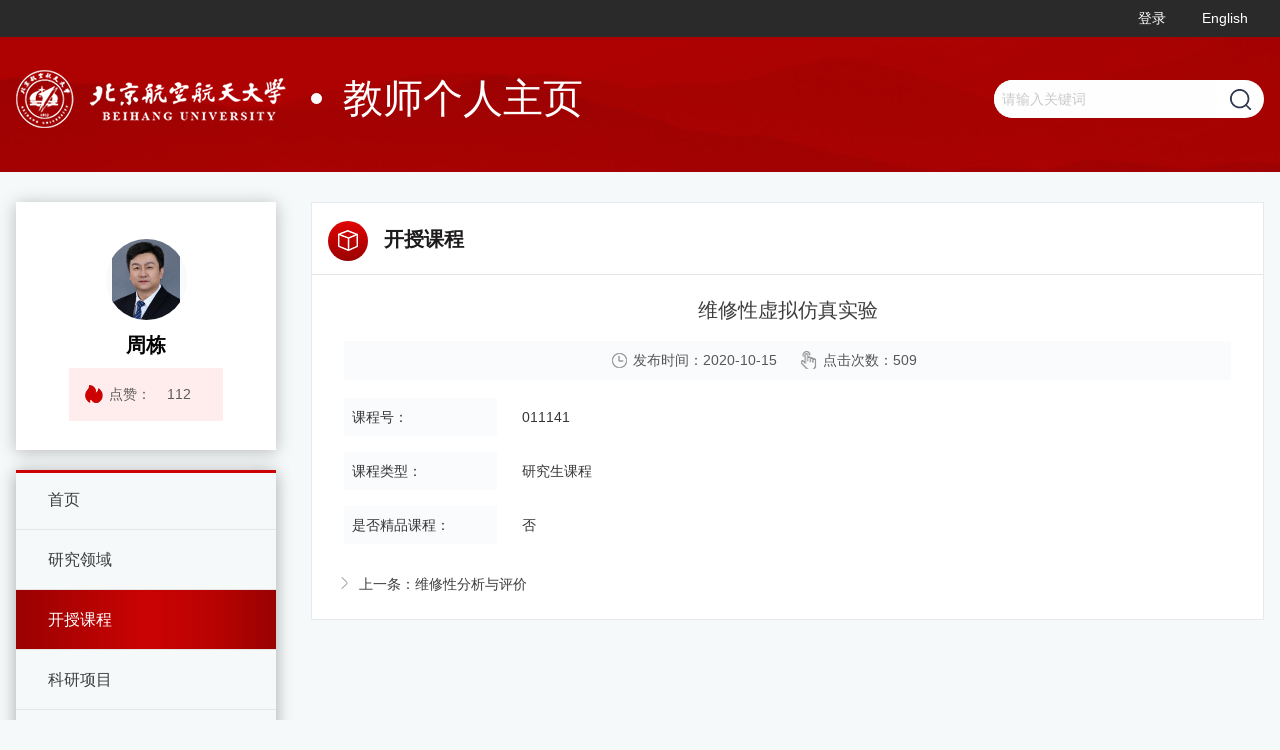

--- FILE ---
content_type: text/html
request_url: https://shi.buaa.edu.cn/zhoudong/zh_CN/skxx/147140/content/2553.htm
body_size: 3358
content:
<!DOCTYPE html>
<html lang="zh-cn">
<head><meta name="renderer" content="webkit"><meta http-equiv="X-UA-COMPATIBLE" content="IE=edge,chrome=1"/>
    <meta name="viewport" content="width=device-width, initial-scale=1">
    <meta http-equiv="Content-Type" content="text/html; charset=UTF-8">
    <meta name="viewport" content="width=device-width, initial-scale=1, minimum-scale=1, maximum-scale=1, user-scalable=no">
    <meta name="applicable-device" content="pc,mobile">
    <meta http-equiv="Content-Type" content="text/html; charset=UTF-8">
    <meta http-equiv="X-UA-Compatible" content="IE=9,IE=edge,chrome=1">
    <meta http-equiv="Cache-Control" content="no-transform">
    <meta http-equiv="Cache-Control" content="no-siteapp">
    <meta name="applicable-device" content="pc,mobile">
    <meta name="renderer" content="webkit">
    <meta name="screen-orientation" content="portrait">
    <meta name="x5-orientation" content="portrait">
    <title>北京航空航天大学主页平台系统 周栋--中文主页-- 维修性虚拟仿真实验</title><META Name="keywords" Content="通用质量特性，维修性，维修保障，虚拟现实周栋," />
<META Name="description" Content="周栋,zhoudong,北京航空航天大学主页平台系统, 维修性虚拟仿真实验通用质量特性，维修性，维修保障，虚拟现实周栋," />
<META Name="format-detection" Content="telephone=no" />

    <link rel="stylesheet" href="/_ts/jszwmb06/css/common.css">
    <link rel="stylesheet" href="/_ts/jszwmb06/css/content.css">
    <link rel="stylesheet" href="/_ts/jszwmb06/css/style-other.css">
    <!--[if lte IE 9]>
    <link rel="stylesheet" href="/_ts/jszwmb06/css/ie9.css">
    <![endif]-->
    <!--[if gte IE 10]>
    <link rel="stylesheet" href="/_ts/jszwmb06/css/ie10.css">
    <![endif]-->
    <script language="javascript" src="/system/resource/js/jquery/jquery-latest.min.js"></script>
<script>
var _hmt = _hmt || [];
(function() {
  var hm = document.createElement("script");
  hm.src = "https://hm.baidu.com/hm.js?1a88819e81fa58adfcb7cb2475491760";
  var s = document.getElementsByTagName("script")[0]; 
  s.parentNode.insertBefore(hm, s);
})();
</script>
<!--Announced by Visual SiteBuilder 9-->
<link rel="stylesheet" type="text/css" href="/_ts/jszwmb06/_sitegray/_sitegray_d.css" />
<script language="javascript" src="/_ts/jszwmb06/_sitegray/_sitegray.js"></script>
<!-- CustomerNO:77656262657232307e7846575354574200010004465c -->
<link rel="stylesheet" type="text/css" href="/jszwmb06/common/content.vsb.css" />
<script type="text/javascript" src="/system/resource/js/counter.js"></script>
<script type="text/javascript">_jsq_(1001,'/common/content.jsp',-1,1854201224)</script>
</head>
<body > <div style='width:0px;height:0px;overflow: hidden;'><img src=""  /></div>



<div class="temp_page">
    <div class="move_nav">
       
                <div class="yiji_nav ">
            <div class="yiji_nav_a"><a href="/zhoudong/zh_CN/index/147138/list/index.htm">首页</a></div>
           

        </div>
        <div class="yiji_nav ">
            <div class="yiji_nav_a"><a href="/zhoudong/zh_CN/yjgk/147139/list/index.htm">研究领域</a></div>
           

        </div>
        <div class="yiji_nav curr">
            <div class="yiji_nav_a"><a href="/zhoudong/zh_CN/skxx/147140/list/index.htm">开授课程</a></div>
           

        </div>
        <div class="yiji_nav ">
            <div class="yiji_nav_a"><a href="/zhoudong/zh_CN/kyxm/147141/list/index.htm">科研项目</a></div>
           

        </div>
        <div class="yiji_nav ">
            <div class="yiji_nav_a"><a href="/zhoudong/zh_CN/lwcg/147142/list/index.htm">论文</a></div>
           

        </div>
        <div class="yiji_nav ">
            <div class="yiji_nav_a"><a href="/zhoudong/zh_CN/hjxx/147143/list/index.htm">荣誉及奖励</a></div>
           

        </div>
        <div class="yiji_nav ">
            <div class="yiji_nav_a"><a href="/zhoudong/zh_CN/zsxx/147145/list/index.htm">招生信息</a></div>
           

        </div>
        <div class="yiji_nav ">
            <div class="yiji_nav_a"><a href="/zhoudong/zh_CN/xsxx/147148/list/index.htm">学生信息</a></div>
           

        </div>
        
       
    </div>
    
    
    
    
    
    
    
    

    <div class="page_top">
        <div class="top_info">
            <div class="page_width clearfix">
                <div class="move_nav_title float-left">导航</div>
                <div class="float-right">
                
<script language="javascript" src="/system/resource/tsites/tsitesclick.js"></script>
<script> var _tsites_com_view_mode_type_=8;</script>
<a href="http://10.212.24.165:8080/system/caslogin.jsp"  target=_blank title="登录" >登录</a>

                



<a href="http://shi.buaa.edu.cn/zhoudong/en/index.htm">English</a>



                </div>
            </div>
        </div>
        <div class="header">
            <div class="page_width flex-container align-justify align-middle">
                




<script> var _tsites_com_view_mode_type_=8;</script>


<div class="logo flex-container align-middle">
                    <a class="logo_link" href="http://shi.buaa.edu.cn">
                        <img src="/_resources/group1/M00/00/19/wKgAm2LFRaCAD5htAABtIME48kw606.png">
                    </a>
                    <div class="web_name">教师个人主页</div>
                </div>
                


<script language="javascript" src="/system/resource/tsites/com/search/tsitesearch.js"></script><script language="javascript" src="/system/resource/js/base64.js"></script><div class="search flex-container">
<form action="/zhoudong/zh_CN/search/147140/search/result.htm" method="post" id="searchform253837" style="display:inline" onsubmit="return (new TsiteSearch()).checkSearch('searchform253837','keyWord_temp');">
    <input type="hidden" name="tsites_search_content" id="tsites_search_content" value='' /><input type="hidden" name="_tsites_search_current_language_" id="_tsites_search_current_language_" value='zh_CN' /><script>var current_language = "zh_CN";</script>
    <input type="text" placeholder="请输入关键词" name="keyWord_temp" id="keyWord_temp" value=""> 
    <button type="button" class="search_btn" onclick="submitvalue();"></button>
</form>
</div>
<!--如果不能点击使用submitvalue()-->
<script>
function submitvalue()
{
    $('#searchform253837').submit();
}
</script>



            </div>

        </div>
    </div>

    <div class="main_index page_width clearfix">
        <div class="left_column float-left">
            <div class="te_pic f3">
                <div class="te_pic_one">

<img src="/_resources/group1/M00/00/29/wKgAH2WOjB-AGblbAAIwdui3dbs435.png"><script language="javascript" src="/system/resource/tsites/imagescale.js"></script>
<script type="text/javascript"> 
 var u_u5_pic = new ImageScale("u_u5_",226,273,true,true);u_u5_pic.addimg("/_resources/group1/M00/00/29/wKgAH2WOjB-AGblbAAIwdui3dbs435.png","","周栋","8125");
</script>
</div>
                <div class="te_pic_name">


周栋<script> var _tsites_com_view_mode_type_=8;</script>
<script language="javascript" src="/system/resource/tsites/tsitesencrypt.js"></script></div>
                <div class="te_pic_hit"><span><i id="_parise_imgobj_u7"></i>点赞：<span id="_parise_obj_u7"></span>

<script language="javascript" src="/system/resource/tsites/TsitesPraiseUtil.js"></script>
<script> var _TsitesPraiseUtil_u7= new TsitesPraiseUtil();_TsitesPraiseUtil_u7.setParam({'nodeid':'_parise_obj_u7','iscanclickidobj':'iscanclick_parise_obj_u7','pdtype':'0','imageid':'_parise_imgobj_u7','apptype':'index','basenum':'0','uid':'8125','homepageid':16167,'limttype':'specilpage','limithour':0,'contentid':2553});</script>
</span></div>
            </div>
            <div class="nav"><div class="nav">
       
                <div class="yiji_nav ">
            <div class="yiji_nav_a"><a href="/zhoudong/zh_CN/index/147138/list/index.htm">首页</a></div>
        </div>
        <div class="yiji_nav ">
            <div class="yiji_nav_a"><a href="/zhoudong/zh_CN/yjgk/147139/list/index.htm">研究领域</a></div>
        </div>
        <div class="yiji_nav curr">
            <div class="yiji_nav_a"><a href="/zhoudong/zh_CN/skxx/147140/list/index.htm">开授课程</a></div>
        </div>
        <div class="yiji_nav ">
            <div class="yiji_nav_a"><a href="/zhoudong/zh_CN/kyxm/147141/list/index.htm">科研项目</a></div>
        </div>
        <div class="yiji_nav ">
            <div class="yiji_nav_a"><a href="/zhoudong/zh_CN/lwcg/147142/list/index.htm">论文</a></div>
        </div>
        <div class="yiji_nav ">
            <div class="yiji_nav_a"><a href="/zhoudong/zh_CN/hjxx/147143/list/index.htm">荣誉及奖励</a></div>
        </div>
        <div class="yiji_nav ">
            <div class="yiji_nav_a"><a href="/zhoudong/zh_CN/zsxx/147145/list/index.htm">招生信息</a></div>
        </div>
        <div class="yiji_nav ">
            <div class="yiji_nav_a"><a href="/zhoudong/zh_CN/xsxx/147148/list/index.htm">学生信息</a></div>
        </div>
        
       
    </div>
    
    
    
    
    
    
    
    
</div>
        </div>
        <div class="right_column float-left f3">
            <div class="te_pic f3">
                

<div class="te_pic_one">
                    <img src="/_resources/group1/M00/00/29/wKgAH2WOjB-AGblbAAIwdui3dbs435.png">
                </div>
<script type="text/javascript"> 
 var u_u9_pic = new ImageScale("u_u9_",226,273,true,true);u_u9_pic.addimg("/_resources/group1/M00/00/29/wKgAH2WOjB-AGblbAAIwdui3dbs435.png","","周栋","8125");
</script>

                


<div class="te_pic_name">周栋</div><script> var _tsites_com_view_mode_type_=8;</script>

                <div class="te_pic_hit">

<span><i></i>点赞：<span id="_parise_obj_u11"></span></span>
<script> var _TsitesPraiseUtil_u11= new TsitesPraiseUtil();_TsitesPraiseUtil_u11.setParam({'nodeid':'_parise_obj_u11','iscanclickidobj':'iscanclick_parise_obj_u11','pdtype':'0','imageid':'_parise_imgobj_u11','apptype':'index','basenum':'0','uid':'8125','homepageid':16167,'limttype':'specilpage','limithour':0,'contentid':2553});</script>
</div>
            </div>
            <div class="model_cont">
                <div class="model_title m_line">
                    <div class="model_title_a">
<i class="model_icon"></i>开授课程</div>
                </div>
                <div class="jgh_content">
<script language="javascript" src="/system/resource/tsites/tsitesdownloadclick.js"></script>
<script> var _tsites_com_view_mode_type_=8;</script>
<div class="jgh_list">
        
                        <div class="title_1">维修性虚拟仿真实验</div>
                        <div class="cont_time"><span><i class="time"></i>发布时间：2020-10-15</span><span><i class="click_num"></i>点击次数：<span  id=skxx_u13_93A0A7295C7E4F7CA709A1BD65BDF4A4></span></span></div>
                        <div class="cont_table">
                                <div class="table_tr clearfix">
                                    <span class="table_title" style="word-break: break-word;word-wrap: break-word;">课程号：</span>
                                    <span class="table_one" style="word-break: break-word;word-wrap: break-word;">011141</span>
                                </div>
                                <div class="table_tr clearfix">
                                    <span class="table_title" style="word-break: break-word;word-wrap: break-word;">课程类型：</span>
                                    <span class="table_one" style="word-break: break-word;word-wrap: break-word;">研究生课程</span>
                                </div>
                                <div class="table_tr clearfix">
                                    <span class="table_title" style="word-break: break-word;word-wrap: break-word;">是否精品课程：</span>
                                    <span class="table_one" style="word-break: break-word;word-wrap: break-word;">否</span>
                                </div>
                        </div>
                    </div>
                    <div class="fj_list">
                    </div>
                    
                    <div class="pages_list">
                        <a class="prev_page" href="/zhoudong/zh_CN/skxx/147140/content/2552.htm#skxx">上一条：维修性分析与评价</a>
                        
                    </div>
<script type='text/javascript' defer=true>(new TsitesDownloadClickUtil()).getDownloadClicks('u13','8125','skxx','');</script>
<script type='text/javascript'>(new TsitesClickUtil()).updateAndGetClick('skxx_u13_93A0A7295C7E4F7CA709A1BD65BDF4A4',0,'8125','skxx','zh_CN','93A0A7295C7E4F7CA709A1BD65BDF4A4','12CF57C3699949419BB394B80F69B9B7')</script>

<script type="text/javascript"> 
 var u_u13_pic = new ImageScale("u_u13_",240,160,true,true);
</script>
</div>
            </div>

        </div>
    </div>
    <div class="footer apothem">
        
<div class="fwl"><span>网站访问量：<span id="u14_click"   style="border: none;padding:0"></span></span></div><script  type='text/javascript'>jQuery(document).ready(function(){(new TsitesClickUtil()).getHomepageClickByType(document.getElementById('u14_click'),0,8,'teacher','8125','E800E6C1282D4DE2AA0CAAA562F87BBD');})</script>

        


<div class="dz"><span>版权所有 2014-2022 北京航空航天大学 &nbsp;京ICP备05004617-3 &nbsp;文保网安备案号1101080018<BR>地址：北京市海淀区学院路37号 &nbsp;邮编：100191 &nbsp;电话：82317114 </span></div>
    </div>
</div>

<script src="/_ts/jszwmb06/js/nav.min.js"></script>
<script src="/_ts/jszwmb06/js/index.min.js"></script>

</body>
</html>


--- FILE ---
content_type: text/html;charset=UTF-8
request_url: https://shi.buaa.edu.cn/system/resource/tsites/click.jsp
body_size: -139
content:
{"click":509,"dayclick":1}

--- FILE ---
content_type: text/html;charset=UTF-8
request_url: https://shi.buaa.edu.cn/system/resource/tsites/click.jsp
body_size: -145
content:
{"click":"00021203"}

--- FILE ---
content_type: text/html;charset=UTF-8
request_url: https://shi.buaa.edu.cn/system/resource/tsites/praise.jsp
body_size: -128
content:
{"praise":112}

--- FILE ---
content_type: text/html;charset=UTF-8
request_url: https://shi.buaa.edu.cn/system/resource/tsites/praise.jsp
body_size: -154
content:
{"praise":112}

--- FILE ---
content_type: text/css
request_url: https://shi.buaa.edu.cn/_ts/jszwmb06/css/common.css
body_size: 6676
content:
@charset "UTF-8";
@media print, screen and (min-width: 40em) {
  .reveal, .reveal.tiny, .reveal.small, .reveal.large {
    right: auto;
    left: auto;
    margin: 0 auto; } }


html {
  line-height: 1.15;
  -webkit-text-size-adjust: 100%; }

body {
  margin: 0; }

h1 {
  font-size: 2em;
  margin: 0.67em 0; }

hr {
  -webkit-box-sizing: content-box;
  box-sizing: content-box;
  height: 0;
  overflow: visible; }

pre {
  font-family: monospace, monospace;
  font-size: 1em; }

a {
  background-color: transparent;
    word-break: break-all; }

abbr[title] {
  border-bottom: none;
  text-decoration: underline;
  -webkit-text-decoration: underline dotted;
  text-decoration: underline dotted; }

b, strong {
  font-weight: bolder; }

code, kbd, samp {
  font-family: monospace, monospace;
  font-size: 1em; }

small {
  font-size: 80%; }

sub, sup {
  font-size: 75%;
  line-height: 0;
  position: relative;
  vertical-align: baseline; }

sub {
  bottom: -0.25em; }

sup {
  top: -0.5em; }

img {
  border-style: none; }

button,
input,
optgroup,
select,
textarea {
  font-family: inherit;
  font-size: 100%;
  line-height: 1.15;
  margin: 0; }

button,
input {
  overflow: visible; }

button,
select {
  text-transform: none; }

button,
[type="button"],
[type="reset"],
[type="submit"] {
  -webkit-appearance: button; }

button::-moz-focus-inner,
[type="button"]::-moz-focus-inner,
[type="reset"]::-moz-focus-inner,
[type="submit"]::-moz-focus-inner {
  border-style: none;
  padding: 0; }

button:-moz-focusring,
[type="button"]:-moz-focusring,
[type="reset"]:-moz-focusring,
[type="submit"]:-moz-focusring {
  outline: 1px dotted ButtonText; }

fieldset {
  padding: 0.35em 0.75em 0.625em; }

legend {
  -webkit-box-sizing: border-box;
  box-sizing: border-box;
  color: inherit;
  display: table;
  max-width: 100%;
  padding: 0;
  white-space: normal; }

progress {
  vertical-align: baseline; }

textarea {
  overflow: auto; }

[type="checkbox"],
[type="radio"] {
  -webkit-box-sizing: border-box;
  box-sizing: border-box;
  padding: 0; }

[type="number"]::-webkit-inner-spin-button,
[type="number"]::-webkit-outer-spin-button {
  height: auto; }

[type="search"] {
  -webkit-appearance: textfield;
  outline-offset: -2px; }

[type="search"]::-webkit-search-decoration {
  -webkit-appearance: none; }

::-webkit-file-upload-button {
  -webkit-appearance: button;
  font: inherit; }

details {
  display: block; }

summary {
  display: list-item; }

template {
  display: none; }

[hidden] {
  display: none; }

.foundation-mq {
  font-family: "small=0em&medium=40em&large=64em&xlarge=75em&xxlarge=90em"; }

html {
  -webkit-box-sizing: border-box;
  box-sizing: border-box;
  font-size: 100%; }

*, *::before, *::after {
  -webkit-box-sizing: inherit;
  box-sizing: inherit; }

body {
  margin: 0;
  padding: 0;
  background: #f6f9fa;
  font-family: "Helvetica Neue", Helvetica, Roboto, Arial, sans-serif;
  font-weight: normal;
  line-height: 1.5;
  color: #0a0a0a;
  -webkit-font-smoothing: antialiased;
  -moz-osx-font-smoothing: grayscale; }

img {
  display: inline-block;
  vertical-align: middle;
  max-width: 100%;
  max-height: 100%;
  -ms-interpolation-mode: bicubic; }

textarea {
  height: auto;
  min-height: 50px;
  border-radius: 0; }

select {
  -webkit-box-sizing: border-box;
  box-sizing: border-box;
  width: 100%;
  border-radius: 0; }

button {
  padding: 0;
  -webkit-appearance: none;
  -moz-appearance: none;
  appearance: none;
  border: 0;
  border-radius: 0;
  background: transparent;
  line-height: 1;
  cursor: auto; }

[data-whatinput='mouse'] button {
  outline: 0; }

pre {
  overflow: auto; }

button, input, optgroup, select, textarea {
  font-family: inherit; }

.is-visible {
  display: block !important; }

.is-hidden {
  display: none !important; }

[type='text'], [type='password'], [type='date'], [type='datetime'], [type='datetime-local'], [type='month'], [type='week'], [type='email'], [type='number'], [type='search'], [type='tel'], [type='time'], [type='url'], [type='color'],
textarea {
  display: block;
  -webkit-box-sizing: border-box;
  box-sizing: border-box;
  width: 100%;
  height: 2.4375rem;
  margin: 0 0 1rem;
  padding: 0.5rem;
  border: 1px solid #cacaca;
  border-radius: 0;
  background-color: #fefefe;
  -webkit-box-shadow: inset 0 1px 2px rgba(10, 10, 10, 0.1);
  box-shadow: inset 0 1px 2px rgba(10, 10, 10, 0.1);
  font-family: inherit;
  font-size: 1rem;
  font-weight: normal;
  line-height: 1.5;
  color: #0a0a0a;
  -webkit-transition: border-color 0.25s ease-in-out, -webkit-box-shadow 0.5s;
  transition: border-color 0.25s ease-in-out, -webkit-box-shadow 0.5s;
  transition: box-shadow 0.5s, border-color 0.25s ease-in-out;
  transition: box-shadow 0.5s, border-color 0.25s ease-in-out, -webkit-box-shadow 0.5s;
  -webkit-appearance: none;
  -moz-appearance: none;
  appearance: none; }

[type='text']:focus, [type='password']:focus, [type='date']:focus, [type='datetime']:focus, [type='datetime-local']:focus, [type='month']:focus, [type='week']:focus, [type='email']:focus, [type='number']:focus, [type='search']:focus, [type='tel']:focus, [type='time']:focus, [type='url']:focus, [type='color']:focus,
textarea:focus {
  outline: none;
  border: 1px solid #8a8a8a;
  background-color: #fefefe;
  -webkit-box-shadow: 0 0 5px #cacaca;
  box-shadow: 0 0 5px #cacaca;
  -webkit-transition: border-color 0.25s ease-in-out, -webkit-box-shadow 0.5s;
  transition: border-color 0.25s ease-in-out, -webkit-box-shadow 0.5s;
  transition: box-shadow 0.5s, border-color 0.25s ease-in-out;
  transition: box-shadow 0.5s, border-color 0.25s ease-in-out, -webkit-box-shadow 0.5s; }

textarea {
  max-width: 100%; }

textarea[rows] {
  height: auto; }

input:disabled, input[readonly],
textarea:disabled,
textarea[readonly] {
  background-color: #e6e6e6;
  cursor: not-allowed; }

[type='submit'],
[type='button'] {
  -webkit-appearance: none;
  -moz-appearance: none;
  appearance: none;
  border-radius: 0; }

input[type='search'] {
  -webkit-box-sizing: border-box;
  box-sizing: border-box; }

::-webkit-input-placeholder {
  color: #cacaca; }

:-ms-input-placeholder {
  color: #cacaca; }

::-ms-input-placeholder {
  color: #cacaca; }

::placeholder {
  color: #cacaca; }

[type='file'],
[type='checkbox'],
[type='radio'] {
  margin: 0 0 1rem; }

[type='checkbox'] + label,
[type='radio'] + label {
  display: inline-block;
  vertical-align: baseline;
  margin-left: 0.5rem;
  margin-right: 1rem;
  margin-bottom: 0; }

[type='checkbox'] + label[for],
[type='radio'] + label[for] {
  cursor: pointer; }

label > [type='checkbox'], label > [type='radio'] {
  margin-right: 0.5rem; }

[type='file'] {
  width: 100%; }

label {
  display: block;
  margin: 0;
  font-size: 0.875rem;
  font-weight: normal;
  line-height: 1.8;
  color: #0a0a0a; }

label.middle {
  margin: 0 0 1rem;
  padding: 0.5625rem 0; }

fieldset {
  margin: 0;
  padding: 0;
  border: 0; }

legend {
  max-width: 100%;
  margin-bottom: 0.5rem; }

.fieldset {
  margin: 1.125rem 0;
  padding: 1.25rem;
  border: 1px solid #cacaca; }

.fieldset legend {
  margin: 0;
  margin-left: -0.1875rem;
  padding: 0 0.1875rem; }

select {
  height: 2.4375rem;
  margin: 0 0 1rem;
  padding: 0.5rem;
  -webkit-appearance: none;
  -moz-appearance: none;
  appearance: none;
  border: 1px solid #cacaca;
  border-radius: 0;
  background-color: #fefefe;
  font-family: inherit;
  font-size: 1rem;
  font-weight: normal;
  line-height: 1.5;
  color: #0a0a0a;
  background-image: url("data:image/svg+xml;utf8,<svg xmlns='http://www.w3.org/2000/svg' version='1.1' width='32' height='24' viewBox='0 0 32 24'><polygon points='0,0 32,0 16,24' style='fill: rgb%28138, 138, 138%29'></polygon></svg>");
  background-origin: content-box;
  background-position: right -1rem center;
  background-repeat: no-repeat;
  background-size: 9px 6px;
  padding-right: 1.5rem;
  -webkit-transition: border-color 0.25s ease-in-out, -webkit-box-shadow 0.5s;
  transition: border-color 0.25s ease-in-out, -webkit-box-shadow 0.5s;
  transition: box-shadow 0.5s, border-color 0.25s ease-in-out;
  transition: box-shadow 0.5s, border-color 0.25s ease-in-out, -webkit-box-shadow 0.5s; }

@media screen and (min-width: 0\0) {
  select {
    background-image: url("[data-uri]"); } }

select:focus {
  outline: none;
  border: 1px solid #8a8a8a;
  background-color: #fefefe;
  -webkit-box-shadow: 0 0 5px #cacaca;
  box-shadow: 0 0 5px #cacaca;
  -webkit-transition: border-color 0.25s ease-in-out, -webkit-box-shadow 0.5s;
  transition: border-color 0.25s ease-in-out, -webkit-box-shadow 0.5s;
  transition: box-shadow 0.5s, border-color 0.25s ease-in-out;
  transition: box-shadow 0.5s, border-color 0.25s ease-in-out, -webkit-box-shadow 0.5s; }

select:disabled {
  background-color: #e6e6e6;
  cursor: not-allowed; }

select::-ms-expand {
  display: none; }

select[multiple] {
  height: auto;
  background-image: none; }

div, dl, dt, dd, ul, ol, li, h1, h2, h3, h4, h5, h6, pre, form, p, blockquote, th, td {
  margin: 0;
  padding: 0; }

p {
  margin-bottom: 1rem;
  font-size: inherit;
  line-height: 1.6;
  text-rendering: optimizeLegibility; }

em, i {
  font-style: italic;
  line-height: inherit; }

strong, b {
  font-weight: bold;
  line-height: inherit; }

small {
  font-size: 80%;
  line-height: inherit; }

h1, .h1, h2, .h2, h3, .h3, h4, .h4, h5, .h5, h6, .h6 {
  font-family: "Helvetica Neue", Helvetica, Roboto, Arial, sans-serif;
  font-style: normal;
  font-weight: normal;
  color: inherit;
  text-rendering: optimizeLegibility; }

h1 small, .h1 small, h2 small, .h2 small, h3 small, .h3 small, h4 small, .h4 small, h5 small, .h5 small, h6 small, .h6 small {
  line-height: 0;
  color: #cacaca; }

h1, .h1 {
  font-size: 1.5rem;
  line-height: 1.4;
  margin-top: 0;
  margin-bottom: 0.5rem; }

h2, .h2 {
  font-size: 1.25rem;
  line-height: 1.4;
  margin-top: 0;
  margin-bottom: 0.5rem; }

h3, .h3 {
  font-size: 1.1875rem;
  line-height: 1.4;
  margin-top: 0;
  margin-bottom: 0.5rem; }

h4, .h4 {
  font-size: 1.125rem;
  line-height: 1.4;
  margin-top: 0;
  margin-bottom: 0.5rem; }

h5, .h5 {
  font-size: 1.0625rem;
  line-height: 1.4;
  margin-top: 0;
  margin-bottom: 0.5rem; }

h6, .h6 {
  font-size: 1rem;
  line-height: 1.4;
  margin-top: 0;
  margin-bottom: 0.5rem; }

@media print, screen and (min-width: 40em) {
  h1, .h1 {
    font-size: 3rem; }
  h2, .h2 {
    font-size: 2.5rem; }
  h3, .h3 {
    font-size: 1.9375rem; }
  h4, .h4 {
    font-size: 1.5625rem; }
  h5, .h5 {
    font-size: 1.25rem; }
  h6, .h6 {
    font-size: 1rem; } }

a {
  line-height: inherit;
  color: #1779ba;
  text-decoration: none;
  cursor: pointer; }

a:hover, a:focus {
  color: #1468a0; }

a img {
  border: 0; }

hr {
  clear: both;
  max-width: 75rem;
  height: 0;
  margin: 1.25rem auto;
  border-top: 0;
  border-right: 0;
  border-bottom: 1px solid #cacaca;
  border-left: 0; }

ul, ol, dl {
  margin-bottom: 1rem;
  list-style-position: outside;
  line-height: 1.6; }

li {
  font-size: inherit; }

ul {
  margin-left: 1.25rem;
  list-style-type: disc; }

ol {
  margin-left: 1.25rem; }

ul ul, ol ul, ul ol, ol ol {
  margin-left: 1.25rem;
  margin-bottom: 0; }

dl {
  margin-bottom: 1rem; }

dl dt {
  margin-bottom: 0.3rem;
  font-weight: bold; }

blockquote {
  margin: 0 0 1rem;
  padding: 0.5625rem 1.25rem 0 1.1875rem;
  border-left: 1px solid #cacaca; }

blockquote, blockquote p {
  line-height: 1.6;
  color: #8a8a8a; }

cite {
  display: block;
  font-size: 0.8125rem;
  color: #8a8a8a; }

cite:before {
  content: "— "; }

abbr, abbr[title] {
  border-bottom: 1px dotted #0a0a0a;
  cursor: help;
  text-decoration: none; }

figure {
  margin: 0; }

code {
  padding: 0.125rem 0.3125rem 0.0625rem;
  border: 1px solid #cacaca;
  background-color: #e6e6e6;
  font-family: Consolas, "Liberation Mono", Courier, monospace;
  font-weight: normal;
  color: #0a0a0a; }

kbd {
  margin: 0;
  padding: 0.125rem 0.25rem 0;
  background-color: #e6e6e6;
  font-family: Consolas, "Liberation Mono", Courier, monospace;
  color: #0a0a0a; }

.subheader {
  margin-top: 0.2rem;
  margin-bottom: 0.5rem;
  font-weight: normal;
  line-height: 1.4;
  color: #8a8a8a; }

.lead {
  font-size: 125%;
  line-height: 1.6; }

.stat {
  font-size: 2.5rem;
  line-height: 1; }

p + .stat {
  margin-top: -1rem; }

ul.no-bullet, ol.no-bullet {
  margin-left: 0;
  list-style: none; }

.text-left {
  text-align: left; }

.text-right {
  text-align: right; }

.text-center {
  text-align: center; }

.text-justify {
  text-align: justify; }

table {
  border-collapse: collapse;
  width: 100%;
  margin-bottom: 1rem;
  border-radius: 0; }

thead, tbody, tfoot {
  border: 1px solid #f1f1f1;
  background-color: #fefefe; }

caption {
  padding: 0.5rem 0.625rem 0.625rem;
  font-weight: bold; }

thead {
  background: #f8f8f8;
  color: #0a0a0a; }

tfoot {
  background: #f1f1f1;
  color: #0a0a0a; }

thead tr, tfoot tr {
  background: transparent; }

thead th, thead td, tfoot th, tfoot td {
  padding: 0.5rem 0.625rem 0.625rem;
  font-weight: bold;
  text-align: left; }

tbody th, tbody td {
  padding: 0.5rem 0.625rem 0.625rem; }

tbody tr:nth-child(even) {
  border-bottom: 0;
  background-color: #f1f1f1; }

table.unstriped tbody {
  background-color: #fefefe; }

table.unstriped tbody tr {
  border-bottom: 0;
  border-bottom: 1px solid #f1f1f1;
  background-color: #fefefe; }

@media screen and (max-width: 63.99875em) {
  table.stack thead {
    display: none; }
  table.stack tfoot {
    display: none; }
  table.stack tr, table.stack th, table.stack td {
    display: block; }
  table.stack td {
    border-top: 0; } }

table.scroll {
  display: block;
  width: 100%;
  overflow-x: auto; }

table.hover thead tr:hover {
  background-color: #f3f3f3; }

table.hover tfoot tr:hover {
  background-color: #ececec; }

table.hover tbody tr:hover {
  background-color: #f9f9f9; }

table.hover:not(.unstriped) tr:nth-of-type(even):hover {
  background-color: #ececec; }

.table-scroll {
  overflow-x: auto; }

.float-left {
  float: left; }

.float-right {
  float: right; }

.float-center {
  display: block;
  margin-right: auto;
  margin-left: auto; }

.clearfix::before, .clearfix::after {
  display: table;
  content: ' ';
  -ms-flex-preferred-size: 0;
  flex-basis: 0;
  -webkit-box-ordinal-group: 2;
  -ms-flex-order: 1;
  order: 1; }

.clearfix::after {
  clear: both; }

.align-left {
  -webkit-box-pack: start;
  -ms-flex-pack: start;
  justify-content: flex-start; }

.align-right {
  -webkit-box-pack: end;
  -ms-flex-pack: end;
  justify-content: flex-end; }

.align-center {
  -webkit-box-pack: center;
  -ms-flex-pack: center;
  justify-content: center; }

.align-justify {
  -webkit-box-pack: justify;
  -ms-flex-pack: justify;
  justify-content: space-between; }

.align-spaced {
  -ms-flex-pack: distribute;
  justify-content: space-around; }

.align-top {
  -webkit-box-align: start;
  -ms-flex-align: start;
  align-items: flex-start; }

.align-self-top {
  -webkit-align-self: flex-start;
  -ms-flex-item-align: start;
  align-self: flex-start; }

.align-bottom {
  -webkit-box-align: end;
  -ms-flex-align: end;
  align-items: flex-end; }

.align-self-bottom {
  -webkit-align-self: flex-end;
  -ms-flex-item-align: end;
  align-self: flex-end; }

.align-middle {
  -webkit-box-align: center;
  -ms-flex-align: center;
  align-items: center; }

.align-self-middle {
  -webkit-align-self: center;
  -ms-flex-item-align: center;
  align-self: center; }

.align-stretch {
  -webkit-box-align: stretch;
  -ms-flex-align: stretch;
  align-items: stretch; }

.align-self-stretch {
  -webkit-align-self: stretch;
  -ms-flex-item-align: stretch;
  align-self: stretch; }

.align-center-middle {
  -webkit-box-pack: center;
  -ms-flex-pack: center;
  justify-content: center;
  -webkit-box-align: center;
  -ms-flex-align: center;
  align-items: center;
  -ms-flex-line-pack: center;
  align-content: center; }

.small-order-1 {
  -webkit-box-ordinal-group: 2;
  -ms-flex-order: 1;
  order: 1; }

.small-order-2 {
  -webkit-box-ordinal-group: 3;
  -ms-flex-order: 2;
  order: 2; }

.small-order-3 {
  -webkit-box-ordinal-group: 4;
  -ms-flex-order: 3;
  order: 3; }

.small-order-4 {
  -webkit-box-ordinal-group: 5;
  -ms-flex-order: 4;
  order: 4; }

.small-order-5 {
  -webkit-box-ordinal-group: 6;
  -ms-flex-order: 5;
  order: 5; }

.small-order-6 {
  -webkit-box-ordinal-group: 7;
  -ms-flex-order: 6;
  order: 6; }

@media print, screen and (min-width: 40em) {
  .medium-order-1 {
    -webkit-box-ordinal-group: 2;
    -ms-flex-order: 1;
    order: 1; }
  .medium-order-2 {
    -webkit-box-ordinal-group: 3;
    -ms-flex-order: 2;
    order: 2; }
  .medium-order-3 {
    -webkit-box-ordinal-group: 4;
    -ms-flex-order: 3;
    order: 3; }
  .medium-order-4 {
    -webkit-box-ordinal-group: 5;
    -ms-flex-order: 4;
    order: 4; }
  .medium-order-5 {
    -webkit-box-ordinal-group: 6;
    -ms-flex-order: 5;
    order: 5; }
  .medium-order-6 {
    -webkit-box-ordinal-group: 7;
    -ms-flex-order: 6;
    order: 6; } }

@media print, screen and (min-width: 64em) {
  .large-order-1 {
    -webkit-box-ordinal-group: 2;
    -ms-flex-order: 1;
    order: 1; }
  .large-order-2 {
    -webkit-box-ordinal-group: 3;
    -ms-flex-order: 2;
    order: 2; }
  .large-order-3 {
    -webkit-box-ordinal-group: 4;
    -ms-flex-order: 3;
    order: 3; }
  .large-order-4 {
    -webkit-box-ordinal-group: 5;
    -ms-flex-order: 4;
    order: 4; }
  .large-order-5 {
    -webkit-box-ordinal-group: 6;
    -ms-flex-order: 5;
    order: 5; }
  .large-order-6 {
    -webkit-box-ordinal-group: 7;
    -ms-flex-order: 6;
    order: 6; } }

.flex-container {
  display: -webkit-box;
  display: -ms-flexbox;
  display: flex; }

.flex-child-auto {
  -webkit-box-flex: 1;
  -ms-flex: 1 1 auto;
  flex: 1 1 auto; }

.flex-child-grow {
  -webkit-box-flex: 1;
  -ms-flex: 1 0 auto;
  flex: 1 0 auto; }

.flex-child-shrink {
  -webkit-box-flex: 0;
  -ms-flex: 0 1 auto;
  flex: 0 1 auto; }

.flex-dir-row {
  -webkit-box-orient: horizontal;
  -webkit-box-direction: normal;
  -ms-flex-direction: row;
  flex-direction: row; }

.flex-dir-row-reverse {
  -webkit-box-orient: horizontal;
  -webkit-box-direction: reverse;
  -ms-flex-direction: row-reverse;
  flex-direction: row-reverse; }

.flex-dir-column {
  -webkit-box-orient: vertical;
  -webkit-box-direction: normal;
  -ms-flex-direction: column;
  flex-direction: column; }

.flex-dir-column-reverse {
  -webkit-box-orient: vertical;
  -webkit-box-direction: reverse;
  -ms-flex-direction: column-reverse;
  flex-direction: column-reverse; }

@media print, screen and (min-width: 40em) {
  .medium-flex-container {
    display: -webkit-box;
    display: -ms-flexbox;
    display: flex; }
  .medium-flex-child-auto {
    -webkit-box-flex: 1;
    -ms-flex: 1 1 auto;
    flex: 1 1 auto; }
  .medium-flex-child-grow {
    -webkit-box-flex: 1;
    -ms-flex: 1 0 auto;
    flex: 1 0 auto; }
  .medium-flex-child-shrink {
    -webkit-box-flex: 0;
    -ms-flex: 0 1 auto;
    flex: 0 1 auto; }
  .medium-flex-dir-row {
    -webkit-box-orient: horizontal;
    -webkit-box-direction: normal;
    -ms-flex-direction: row;
    flex-direction: row; }
  .medium-flex-dir-row-reverse {
    -webkit-box-orient: horizontal;
    -webkit-box-direction: reverse;
    -ms-flex-direction: row-reverse;
    flex-direction: row-reverse; }
  .medium-flex-dir-column {
    -webkit-box-orient: vertical;
    -webkit-box-direction: normal;
    -ms-flex-direction: column;
    flex-direction: column; }
  .medium-flex-dir-column-reverse {
    -webkit-box-orient: vertical;
    -webkit-box-direction: reverse;
    -ms-flex-direction: column-reverse;
    flex-direction: column-reverse; } }

@media print, screen and (min-width: 64em) {
  .large-flex-container {
    display: -webkit-box;
    display: -ms-flexbox;
    display: flex; }
  .large-flex-child-auto {
    -webkit-box-flex: 1;
    -ms-flex: 1 1 auto;
    flex: 1 1 auto; }
  .large-flex-child-grow {
    -webkit-box-flex: 1;
    -ms-flex: 1 0 auto;
    flex: 1 0 auto; }
  .large-flex-child-shrink {
    -webkit-box-flex: 0;
    -ms-flex: 0 1 auto;
    flex: 0 1 auto; }
  .large-flex-dir-row {
    -webkit-box-orient: horizontal;
    -webkit-box-direction: normal;
    -ms-flex-direction: row;
    flex-direction: row; }
  .large-flex-dir-row-reverse {
    -webkit-box-orient: horizontal;
    -webkit-box-direction: reverse;
    -ms-flex-direction: row-reverse;
    flex-direction: row-reverse; }
  .large-flex-dir-column {
    -webkit-box-orient: vertical;
    -webkit-box-direction: normal;
    -ms-flex-direction: column;
    flex-direction: column; }
  .large-flex-dir-column-reverse {
    -webkit-box-orient: vertical;
    -webkit-box-direction: reverse;
    -ms-flex-direction: column-reverse;
    flex-direction: column-reverse; } }

.hide {
  display: none; }

.invisible {
  visibility: hidden; }

@media screen and (orientation: landscape) {
  .show-for-landscape,
  .hide-for-portrait {
    display: block !important; } }

@media screen and (orientation: portrait) {
  .show-for-landscape,
  .hide-for-portrait {
    display: none !important; } }

.hide-for-landscape,
.show-for-portrait {
  display: none !important; }

@media screen and (orientation: landscape) {
  .hide-for-landscape,
  .show-for-portrait {
    display: none !important; } }

@media screen and (orientation: portrait) {
  .hide-for-landscape, .show-for-portrait {
    display: block !important; } }

.f3 {
  background: #fff; }

.page_width {
  width: 1250px;
  margin: auto; }

.temp_page .move_nav {
  display: none; }

.temp_page .page_top .top_info {
  font-size: 0.875rem;
  background-color: #2a2a2b; }
  .temp_page .page_top .top_info .move_nav_title {
    display: none; }
  .temp_page .page_top .top_info a {
    padding: 0.5rem 1rem;
    display: inline-block;
    color: #fff; }

.temp_page .page_top .header {
  position: relative;
  background: #ae0202 url("../images/lyiya.png") center no-repeat;
  background-size: cover;
  padding: 1.625rem 0 2.375rem; }
  .temp_page .page_top .header .logo a.logo_link {
    display: block; }
  .temp_page .page_top .header .logo .web_name {
    font-family: "GBJenLei-Medium";
    font-size: 2.5rem;
    position: relative;
    color: #fff;
    padding-left: 2rem;
    margin-left: 1.25rem; }
    .temp_page .page_top .header .logo .web_name:before {
      position: absolute;
      content: "";
      left: 0;
      top: 0;
      bottom: 0;
      margin: auto;
      width: 0.6875rem;
      height: 0.6875rem;
      background-color: #ffffff;
      border-radius: 50%; }
  .temp_page .page_top .header .search {
    background: #fff;
    border-radius: 1.25rem;
    overflow: hidden;
    width: 16.875rem;
    height: 2.375rem; }
    .temp_page .page_top .header .search input {
      height: 100%;
      margin: 0;
      border: 0;
      -webkit-box-shadow: none;
      box-shadow: none;
      font-size: 0.875rem;
      width: 13.875rem;
      float: left;
      }
    .temp_page .page_top .header .search .search_btn {
      width: 3rem;
      height: 100%;
      background: url("../images/sercher_btn.png") center no-repeat;
      outline: none;
      cursor: pointer;
      }

.temp_page .main_index {
  margin: 1.875rem auto; }
  .temp_page .main_index .left_column {
    width: 16.25rem;
    margin-right: 2.1875rem; }
    .temp_page .main_index .left_column .nav {
      -webkit-box-shadow: 0px 2px 16px 0px rgba(0, 0, 0, 0.17);
              box-shadow: 0px 2px 16px 0px rgba(0, 0, 0, 0.17);
      margin-bottom: 0.375rem; }
      .temp_page .main_index .left_column .nav .yiji_nav {
        position: relative; }
        .temp_page .main_index .left_column .nav .yiji_nav .yiji_nav_a {
          position: relative; }
          .temp_page .main_index .left_column .nav .yiji_nav .yiji_nav_a a {
            color: #3d3d3d;
            display: block;
            margin: auto;
            padding: 1.125rem 2rem; }
          .temp_page .main_index .left_column .nav .yiji_nav .yiji_nav_a i.xial {
            position: absolute;
            top: 1.5rem;
            display: inline-block;
            width: 1rem;
            height: 1rem;
            right: 1rem;
            cursor: pointer;
            }
            .temp_page .main_index .left_column .nav .yiji_nav .yiji_nav_a i.xial:before {
              position: absolute;
              content: "";
              width: 0.5rem;
              height: 1px;
              background: #3d3d3d;
              -webkit-transform: rotate(45deg);
              transform: rotate(45deg);
              right: 0.35rem;
              top: 0;
              bottom: 0;
              margin: auto 0;
              }
            .temp_page .main_index .left_column .nav .yiji_nav .yiji_nav_a i.xial:after {
              position: absolute;
              content: "";
              width: 0.5rem;
              height: 1px;
              background: #3d3d3d;
              -webkit-transform: rotate(-45deg);
              transform: rotate(-45deg);
              left: 0.5rem;
              top: 0;
              bottom: 0;
              margin: auto 0;
              }
            .temp_page .main_index .left_column .nav .yiji_nav .yiji_nav_a i.xial.z_open:before {
              right: 1px;
              }
            .temp_page .main_index .left_column .nav .yiji_nav .yiji_nav_a i.xial.z_open:after {
              left: 0.1rem;
              }
          .temp_page .main_index .left_column .nav .yiji_nav .yiji_nav_a:after {
            position: absolute;
            content: "";
            left: 0;
            right: 0;
            bottom: 0;
            background: #e5e5e5;
            height: 1px; }
        .temp_page .main_index .left_column .nav .yiji_nav .erji_nav {
          padding: 1.125rem 2rem;
          font-size: 0.875rem;
          display: none; }
          .temp_page .main_index .left_column .nav .yiji_nav .erji_nav a {
            display: block;
            color: #3d3d3d;
            position: relative;
            padding-left: 1.25rem;
            padding-top: 0.625rem;
            padding-bottom: 0.625rem; }
            .temp_page .main_index .left_column .nav .yiji_nav .erji_nav a i {
              width: 0.625rem;
              height: 0.625rem;
              background: url(../images/icon.png) 0 -6.875rem no-repeat;
              display: inline-block;
              margin-right: 0.75rem;
              position: absolute;
              top: 0.95rem;
              left: 0; }
            .temp_page .main_index .left_column .nav .yiji_nav .erji_nav a.erji_curr {
              color: #ae0202; }
        .temp_page .main_index .left_column .nav .yiji_nav.curr .yiji_nav_a {
          background-image: -webkit-gradient(linear, right top, left top, from(rgba(78, 75, 74, 0.63)), color-stop(25%, rgba(167, 165, 165, 0.49)), color-stop(50%, rgba(254, 254, 254, 0.35)), color-stop(50%, rgba(255, 255, 255, 0.35)), to(rgba(78, 75, 74, 0.63))), -webkit-gradient(linear, left top, left bottom, from(#ae0202), to(#ae0202));
          background-image: linear-gradient(-90deg, rgba(78, 75, 74, 0.63) 0%, rgba(167, 165, 165, 0.49) 25%, rgba(254, 254, 254, 0.35) 50%, rgba(255, 255, 255, 0.35) 50%, rgba(78, 75, 74, 0.63) 100%), linear-gradient(#ae0202, #ae0202);
          background-blend-mode: overlay,normal;
          position: relative; }
          .temp_page .main_index .left_column .nav .yiji_nav.curr .yiji_nav_a a {
            color: #fff; }
        .temp_page .main_index .left_column .nav .yiji_nav:after {
          position: absolute;
          content: "";
          left: 0;
          right: 0;
          bottom: 0;
          background: #e5e5e5;
          height: 1px; }
        .temp_page .main_index .left_column .nav .yiji_nav:first-child:before {
          position: absolute;
          content: "";
          background-color: #cd0202;
          height: 0.1875rem;
          top: 0;
          left: 0;
          right: 0; }
    .temp_page .main_index .left_column .er_code {
      height: 170px;
      width: 100%;
      position: relative;
      margin-top: 1.25rem; }
      .temp_page .main_index .left_column .er_code .er_code_one {
        padding: 1.6875rem 0.75rem; }
      .temp_page .main_index .left_column .er_code:before {
        background-image: url("../images/er_code_b.png");
        background-repeat: no-repeat;
        position: absolute;
        content: "";
        background-color: #535353;
        top: 0;
        bottom: 0;
        left: 0;
        right: 0;
        z-index: -1; }
      .temp_page .main_index .left_column .er_code .er_code_img {
        background: url("../images/er_code_k.png") no-repeat;
        width: 4.875rem;
        height: 7.3125rem; }
      .temp_page .main_index .left_column .er_code .er_code_text {
        width: calc(100% - 4.875rem);
        color: #fff;
        padding-left: 0.75rem; }
        .temp_page .main_index .left_column .er_code .er_code_text span {
          display: block;
          line-height: 2rem; }
    .temp_page .main_index .left_column .te_pic {
      margin-bottom: 1.25rem;
      padding: 2.2rem 0.5rem 1.8rem;
      -webkit-box-shadow: 0px 2px 1rem 0px rgba(0, 0, 0, 0.26);
              box-shadow: 0px 2px 1rem 0px rgba(0, 0, 0, 0.26); }
      .temp_page .main_index .left_column .te_pic .te_pic_one {
        width: 5.3125rem;
        line-height: 5rem;
        height: 5.3125rem;
        margin: auto;
        background-color: #f8fafb;
        border-radius: 50%;
        border: solid 2px #ffffff;
        overflow: hidden;
        text-align: center; }
      .temp_page .main_index .left_column .te_pic .te_pic_name {
        font-size: 1.25rem;
        color: #010101;
        font-weight: bold;
        text-align: center;
        padding: 0.5rem 0; }
      .temp_page .main_index .left_column .te_pic .te_pic_hit {
        text-align: center;
        font-size: 0.875rem; }
        .temp_page .main_index .left_column .te_pic .te_pic_hit span {
          background-color: #ffeded;
          display: inline-block;
          padding: 0.5rem 1rem;
          color: #5a5a5a; }
          .temp_page .main_index .left_column .te_pic .te_pic_hit span i {
            display: inline-block;
            width: 1.125rem;
            height: 1.125rem;
            background: url(../images/icon.png) -4.25rem -0.1875rem no-repeat;
            vertical-align: sub;
            margin-right: 0.375rem;    
cursor: pointer; }
  .temp_page .main_index .right_column {
    width: calc(100% - (295rem/16)); }
    .temp_page .main_index .right_column .te_pic {
      display: none; }
    .temp_page .main_index .right_column .model_cont {
      border: solid 1px #e7eaed; }
      .temp_page .main_index .right_column .model_cont .model_title {
        position: relative;
        padding: 1rem; }
        .temp_page .main_index .right_column .model_cont .model_title .model_title_a {
          height: 2.5rem;
          line-height: 2.5rem;
          font-size: 1.25rem;
          color: #1d1b1b;
          font-weight: bold; }
          .temp_page .main_index .right_column .model_cont .model_title .model_title_a i {
            display: inline-block;
            position: relative;
            margin-right: 1rem;
            width: 2.5rem;
            height: 2.5rem;
            border-radius: 50%;
            background-image: -webkit-gradient(linear, left bottom, left top, from(rgba(78, 75, 74, 0.63)), to(rgba(255, 255, 255, 0.63))), -webkit-gradient(linear, left top, left bottom, from(#ae0202), to(#ae0202));
            background-image: linear-gradient(0deg, rgba(78, 75, 74, 0.63) 0%, rgba(255, 255, 255, 0.63) 100%), linear-gradient(#ae0202, #ae0202);
            background-blend-mode: overlay,
 normal;
            vertical-align: middle; }
            .temp_page .main_index .right_column .model_cont .model_title .model_title_a i:before {
              position: absolute;
              content: "";
              width: 1.4375rem;
              height: 1.3125rem;
              background-image: url(../images/icon.png);
              background-repeat: no-repeat;
              left: 0;
              right: 0;
              top: 0;
              bottom: 0;
              margin: auto;
              background-position: 0px -4.6875rem; }
          .temp_page .main_index .right_column .model_cont .model_title .model_title_a a.a_more {
            font-weight: normal; }
        .temp_page .main_index .right_column .model_cont .model_title.m_line:after {
          position: absolute;
          content: "";
          bottom: 0;
          left: 0;
          right: 0;
          height: 1px;
          background: #e5e5e5; }

.temp_page .footer {
  background: #ae0202 url("../images/footer_bg.png") no-repeat;
  color: #fff;
  padding: 2.5rem 0 2.8125rem;
  background-size: cover; }
  .temp_page .footer .fwl {
    text-align: center;
    margin-bottom: 1.25rem; }
    .temp_page .footer .fwl span {
      border: 1px solid #fff;
      display: inline-block;
      padding: 0.625rem 3.125rem; }
  .temp_page .footer .dz {
    text-align: center;
    font-size: 0.875rem;
    line-height: 1.5rem; }
    .temp_page .footer .dz span {
      display: inline-block; }

@media all and (-ms-high-contrast: none), (-ms-high-contrast: active) {
  /* IE10+ CSS styles go here */
  .temp_page .main_index .left_column .nav .yiji_nav.curr .yiji_nav_a {
    background: #ae0202; }
  .temp_page .main_index .right_column .model_cont .model_title .model_title_a i {
    background: #ae0202; } }




/*分页*/
.pages table td,.pages table td div {
    font-family: "微软雅黑" !important;
}
.pages table{
    width: 50% !important;
    margin: 0 auto;}
.pages .PrevDisabled,.pages .Next,.pages a.Prev,.pages .NextDisabled {
    border: 1px solid #e5e5e5 !important;
    height: 25px !important;
    line-height: 25px !important;
    color: #535353 !important;
    padding: 0 10px !important;
    font-family: "微软雅黑" !important;
    vertical-align: middle;
}

.pages input[type="button"] {
    padding: 0 10px !important;
    height: 25px !important;
    line-height: 25px !important;
    background: #a20505 !important;
    color: #fff !important;
    border: 0 !important;
    vertical-align: top;
}

.pages input.defaultInputStyle {
    margin-left: 5px !important;
    margin-right: 5px !important;
    border: 1px solid #e5e5e5 !important;
    height: 25px !important;
    line-height: 25px !important;
    vertical-align: top;
    box-sizing: border-box;
    -moz-box-sizing: border-box;
    -webkit-box-sizing: border-box;
    padding: 0 5px !important;
}

.defaultButtonStyle {
    FILTER: progid:DXImageTransform.Microsoft.Gradient(GradientType=0,StartColorStr=#004D7A, EndColorStr=#004D7A)!important;
    CURSOR: pointer;
    line-height: 14px;
    background: -webkit-gradient(linear, 0 0, 0 100%, from(#004D7A), to(#004D7A))!important;
    background: -moz-linear-gradient( top,#004D7A,#004D7A)!important;
    background: -ms-linear-gradient(top,#004D7A 0%,#004D7A 100%)!important;
}

--- FILE ---
content_type: text/css
request_url: https://shi.buaa.edu.cn/_ts/jszwmb06/css/content.css
body_size: 712
content:
.temp_page .main_index .right_column .jgh_content {
  color: #3d3d3d;
  padding: 1rem 2rem;
  font-size: 0.875rem; }
  .temp_page .main_index .right_column .jgh_content .jgh_list {
    margin-bottom: 1.375rem; }
    .temp_page .main_index .right_column .jgh_content .jgh_list .title_1 {
      font-size: 1.25rem;
      text-align: center;
      padding: 0.25rem 0 1rem;
      overflow: hidden;
      text-overflow: ellipsis;
      white-space: nowrap; }
    .temp_page .main_index .right_column .jgh_content .jgh_list .cont_time {
      background-color: #f9fbfc;
      text-align: center;
      font-size: 0.875rem;
      color: #565656;
      padding: 0.5625rem; }
      .temp_page .main_index .right_column .jgh_content .jgh_list .cont_time span {
        display: inline-block;
        margin-right: 1.5rem; }
        .temp_page .main_index .right_column .jgh_content .jgh_list .cont_time span i {
          display: inline-block;
          background: url(../images/icon.png) no-repeat;
          vertical-align: sub;
          width: 1.125rem;
          height: 1.125rem;
          margin-right: 0.3rem; }
          .temp_page .main_index .right_column .jgh_content .jgh_list .cont_time span i.time {
            background-position: -2.25rem -4.875rem; }
          .temp_page .main_index .right_column .jgh_content .jgh_list .cont_time span i.click_num {
            background-position: -4.345rem -4.875rem; }
    .temp_page .main_index .right_column .jgh_content .jgh_list .cont_table {
      margin-top: 0.625rem;
      font-size: 0.875rem;
      color: #484848; }
      .temp_page .main_index .right_column .jgh_content .jgh_list .cont_table .table_tr {
        padding: 0.5rem 2.1875rem 0.5rem 0;
        line-height: 1.375rem; }
        .temp_page .main_index .right_column .jgh_content .jgh_list .cont_table .table_tr span {
          display: inline-block;
          color: #363636;
          font-size: 0.875rem; }
          .temp_page .main_index .right_column .jgh_content .jgh_list .cont_table .table_tr span.table_title {
            width: 18%;
            float: left;
            margin-right: 2%;
            background-color: #f9fbfc;
            padding: 0.5rem; }
          .temp_page .main_index .right_column .jgh_content .jgh_list .cont_table .table_tr span.table_one {
            width: 80%;
            float: left;
            padding: 0.5rem; }
    .temp_page .main_index .right_column .jgh_content .jgh_list .jgh_cont {
      line-height: 1.5rem;
      padding-top: 1rem; }
      .temp_page .main_index .right_column .jgh_content .jgh_list .jgh_cont img {
        display: block;
        padding: 0.5rem 0;
        /*margin: auto;*/ }
  .temp_page .main_index .right_column .jgh_content .fj_list .title_2 {
    font-size: 1rem;
    color: #1f1f1f;
    font-weight: bold; }
  .temp_page .main_index .right_column .jgh_content .fj_list .attachment .attachment_list {
    position: relative;
    margin: 0.5rem 0; }
    .temp_page .main_index .right_column .jgh_content .fj_list .attachment .attachment_list i {
      width: 0.625rem;
      height: 0.625rem;
      background: url("../images/icon.png") 0 -6.875rem no-repeat;
      display: inline-block;
      margin-right: 0.75rem;
      position: absolute;
      top: 0.375rem; }
    .temp_page .main_index .right_column .jgh_content .fj_list .attachment .attachment_list span {
      display: inline-block;
      width: calc(100% - 1.375rem);
      padding-left: 1.375rem; }
  .temp_page .main_index .right_column .jgh_content .fj_list .atta_list {
    margin: 0 -0.5rem; }
    .temp_page .main_index .right_column .jgh_content .fj_list .atta_list .atta_item {
      width: 33.33333%;
      text-align: center;
      height: 6.75rem;
      line-height: 6.7rem;
      margin: 0.5rem 0;
      }
      .temp_page .main_index .right_column .jgh_content .fj_list .atta_list .atta_item .img_p {
        margin: 0 0.5rem;
        background: #f9fbfc;
        height: 100%;
        }
  .temp_page .main_index .right_column .jgh_content .pages_list a {
    display: block;
    margin: 0.5rem 0;
    color: #3d3d3d;
    position: relative;
    font-size: 0.875rem;
    padding-left: 0.9375rem; }
    .temp_page .main_index .right_column .jgh_content .pages_list a:before {
      position: absolute;
      content: '';
      width: 1px;
      height: 0.5rem;
      background: #989898;
      -webkit-transform: rotate(45deg);
      transform: rotate(45deg);
      left: 0;
      top: 0.5rem;
      bottom: 0rem; }
    .temp_page .main_index .right_column .jgh_content .pages_list a:after {
      position: absolute;
      content: '';
      width: 1px;
      height: 0.5rem;
      background: #989898;
      -webkit-transform: rotate(-45deg);
      transform: rotate(-45deg);
      left: 0;
      top: 0.125rem;
      bottom: 0; }

@media print, screen and (max-width: 64em) {
  .temp_page .main_index .right_column .jgh_content {
    padding: 1rem 1rem; } }

@media print, screen and (max-width: 33.75em) {
  .temp_page .main_index .right_column .jgh_content .fj_list .atta_list .atta_item {
    width: 50%; }
  .temp_page .main_index .right_column .jgh_content .jgh_list .cont_table .table_tr {
    padding-right: 0; }
    .temp_page .main_index .right_column .jgh_content .jgh_list .cont_table .table_tr span.table_title {
      width: 100%; }
    .temp_page .main_index .right_column .jgh_content .jgh_list .cont_table .table_tr span.table_one {
      width: 100%; } }

--- FILE ---
content_type: application/javascript
request_url: https://shi.buaa.edu.cn/_ts/jszwmb06/js/nav.min.js
body_size: 182
content:
$(function(){for(var i=$(".yiji_nav"),e=0;e<i.length;e++)$(i[e]).find("i.xial").click(function(i){i.preventDefault(),$(this).hasClass("z_open")?($(this).removeClass("z_open"),$(this).parent(".yiji_nav_a").siblings(".erji_nav").slideUp()):($(this).addClass("z_open"),$(this).parent(".yiji_nav_a").siblings(".erji_nav").slideDown())});$(document).on("touchend",".move_nav_title",function(i){i.preventDefault(),$(".move_nav").animate({left:"0"},200),$("body").css("overflow","hidden"),$("body").append("<div id='shade' style='position: absolute;top: 0;bottom: 0;left: 0;right: 0;background: #000;opacity: 0.5;width: 100%;height: 100%'></div>"),$("#shade").on("touchend",function(i){$(".move_nav").animate({left:"-40%"},200),$("body").css("overflow","auto"),$("#shade").remove(),i.preventDefault()})}),$("i.xial").on("touchend",function(i){i.preventDefault(),$(this).hasClass("z_open")?($(this).removeClass("z_open"),$(this).parent(".yiji_nav_a").siblings(".erji_nav").slideUp()):($(this).addClass("z_open"),$(this).parent(".yiji_nav_a").siblings(".erji_nav").slideDown())}),$(".nav").find(".erji_curr").length>0&&($(".erji_curr").parent(".erji_nav").show(),$(".erji_curr").parents(".yiji_nav").siblings().removeClass("curr"),$(".erji_curr").parents(".yiji_nav").addClass("curr"),$(".erji_curr").parents(".yiji_nav").children(".yiji_nav_a").children(".xial").addClass("z_open"))});